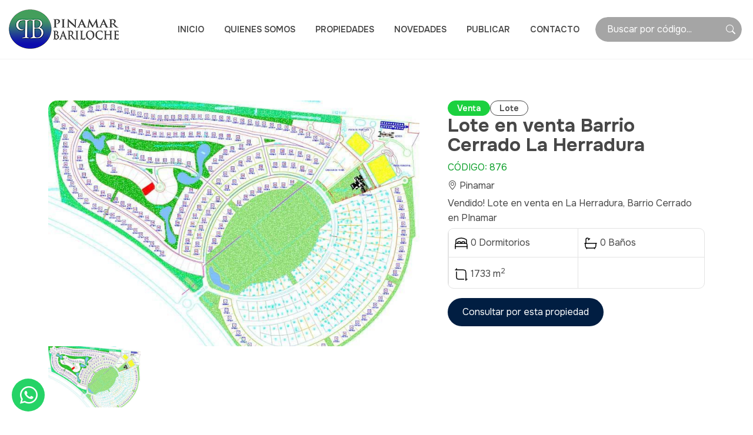

--- FILE ---
content_type: text/html; charset=UTF-8
request_url: https://www.pinamar-bariloche.com.ar/properties/dueno-directo-lote-en-venta-en-la-herradura-pinamar-876/
body_size: 6359
content:
<!DOCTYPE html>
<html lang="es">

<head>
	<meta charset="UTF-8">
	<meta name="viewport" content="width=device-width, initial-scale=1.0">
	<meta http-equiv="x-ua-compatible" content="ie=edge">

	<title>Lote en venta Barrio Cerrado La Herradura</title>
	<meta name="description" content="">

	<meta property="og:title" content="Lote en venta Barrio Cerrado La Herradura" />
<meta property="og:type" content="website" />
<meta property="og:url" content="https://www.pinamar-bariloche.com.ar/properties/dueno-directo-lote-en-venta-en-la-herradura-pinamar-876" />
    <meta property="og:image" content="https://www.pinamar-bariloche.com.ar/storage/app/uploads/public/66d/c75/3aa/66dc753aa015e033284556.jpg" />

	<link rel="canonical" href="https://www.pinamar-bariloche.com.ar/properties/dueno-directo-lote-en-venta-en-la-herradura-pinamar-876" />

	<!-- Icons & Fonts -->
	<link rel="preconnect" href="https://fonts.googleapis.com">
	<link rel="preconnect" href="https://fonts.gstatic.com" crossorigin>
	<link href="https://fonts.googleapis.com/css2?family=Onest:wght@100..900&display=swap" rel="stylesheet">




	<link rel="stylesheet" href="https://cdn.jsdelivr.net/npm/bootstrap-icons@1.11.0/font/bootstrap-icons.css">
	<!-- css -->
	<link href="https://www.pinamar-bariloche.com.ar/themes/vox/assets/css/b5/bootstrap.min.css" rel="stylesheet">

	<link rel="stylesheet" href="https://www.pinamar-bariloche.com.ar/themes/vox/assets/css/swiper-bundle.min.css">	<link href="https://www.pinamar-bariloche.com.ar/themes/vox/assets/base.css" rel="stylesheet">
	<link href="https://www.pinamar-bariloche.com.ar/themes/vox/assets/less.css" rel="stylesheet">

	<link rel="icon" type="image/png" href="https://www.pinamar-bariloche.com.ar/themes/vox/assets/images/favicon.png" />
	<script defer src="https://unpkg.com/alpinejs@3.10.3/dist/cdn.min.js"></script>

	<!-- Google tag (gtag.js) -->
    <script async src="https://www.googletagmanager.com/gtag/js?id=AW-934491273"></script>
    <script>
    window.dataLayer = window.dataLayer || [];
    function gtag(){dataLayer.push(arguments);}
    gtag('js', new Date());

    gtag('config', 'AW-934491273');
    gtag('config', 'G-T9XSFQ36C3');
    </script>

	 
</head><body class="page-single-propiedad">
	
<header id="site-header" x-data="{open: false}" @keydown.escape="open=false" class="">
   <div class="wrap">
      <div class="logo">
         <a href="https://www.pinamar-bariloche.com.ar"><img src="https://www.pinamar-bariloche.com.ar/themes/vox/assets/images/logo.png" alt="" class="img-fluid" /></a>
      </div>
      <div class="header-contents d-none d-xl-flex align-items-center">

         <ul class="main-menu not-responsive me-2 me-xxl-4">
            <li class="">
      <a href="https://www.pinamar-bariloche.com.ar">Inicio</a>
   </li>
   <li class="">
      <a href="https://www.pinamar-bariloche.com.ar/quienes-somos">Quienes Somos</a>
   </li>
   <li class="">
      <a href="https://www.pinamar-bariloche.com.ar/properties">Propiedades</a>
   </li>
   <li class="">
      <a href="https://www.pinamar-bariloche.com.ar/blog">Novedades</a>
   </li>
   <li class="">
      <a href="https://www.pinamar-bariloche.com.ar/publicar-propiedad">Publicar</a>
   </li>
   <li class="">
      <a href="https://www.pinamar-bariloche.com.ar/contacto">Contacto</a>
   </li>         </ul>
         <div data-ajax-partial="search/search-by-code"><form class="search-code-form" data-control="search-code" data-request-flash>
   <input type="text" name="code" class="form-control" placeholder="Buscar por código..." onfocus="this.placeholder = ''" onblur="this.placeholder = 'Buscar por código...'">
   <svg class="icon-search" xmlns="http://www.w3.org/2000/svg" width="16" height="16" fill="currentColor" class="bi bi-search" viewBox="0 0 16 16">
      <path d="M11.742 10.344a6.5 6.5 0 1 0-1.397 1.398h-.001q.044.06.098.115l3.85 3.85a1 1 0 0 0 1.415-1.414l-3.85-3.85a1 1 0 0 0-.115-.1zM12 6.5a5.5 5.5 0 1 1-11 0 5.5 5.5 0 0 1 11 0" />
   </svg>
</form>
</div>

      </div>
      <div class="header-responsive-contents d-flex d-xl-none">
         <div class="d-none d-sm-inline-block">
            <div data-ajax-partial="search/search-by-code"><form class="search-code-form" data-control="search-code" data-request-flash>
   <input type="text" name="code" class="form-control" placeholder="Buscar por código..." onfocus="this.placeholder = ''" onblur="this.placeholder = 'Buscar por código...'">
   <svg class="icon-search" xmlns="http://www.w3.org/2000/svg" width="16" height="16" fill="currentColor" class="bi bi-search" viewBox="0 0 16 16">
      <path d="M11.742 10.344a6.5 6.5 0 1 0-1.397 1.398h-.001q.044.06.098.115l3.85 3.85a1 1 0 0 0 1.415-1.414l-3.85-3.85a1 1 0 0 0-.115-.1zM12 6.5a5.5 5.5 0 1 1-11 0 5.5 5.5 0 0 1 11 0" />
   </svg>
</form>
</div>         </div>
         <button id="menu-open" class="menu-command" @click="open=true">
            <i class="bi bi-list"></i>
         </button>
      </div>
   </div>
   <div class="d-sm-none d-block">
      <div data-ajax-partial="search/search-by-code"><form class="search-code-form" data-control="search-code" data-request-flash>
   <input type="text" name="code" class="form-control" placeholder="Buscar por código..." onfocus="this.placeholder = ''" onblur="this.placeholder = 'Buscar por código...'">
   <svg class="icon-search" xmlns="http://www.w3.org/2000/svg" width="16" height="16" fill="currentColor" class="bi bi-search" viewBox="0 0 16 16">
      <path d="M11.742 10.344a6.5 6.5 0 1 0-1.397 1.398h-.001q.044.06.098.115l3.85 3.85a1 1 0 0 0 1.415-1.414l-3.85-3.85a1 1 0 0 0-.115-.1zM12 6.5a5.5 5.5 0 1 1-11 0 5.5 5.5 0 0 1 11 0" />
   </svg>
</form>
</div>   </div>
   <div class="menu-responsive" x-cloak x-show="open" x-transition.duration.400ms @mousewheel.prevent>
      <button id="menu-close" class="menu-command" @click="open=false"><i class="bi bi-x-circle"></i></button>
      <a href="https://www.pinamar-bariloche.com.ar" class="logo-responsive">
         <img src="https://www.pinamar-bariloche.com.ar/themes/vox/assets/images/logo-light.png" class="img-fluid" alt="Pinamar Bariloche">
      </a>
      <ul class="main-menu responsive">
         <li class="">
      <a href="https://www.pinamar-bariloche.com.ar">Inicio</a>
   </li>
   <li class="">
      <a href="https://www.pinamar-bariloche.com.ar/quienes-somos">Quienes Somos</a>
   </li>
   <li class="">
      <a href="https://www.pinamar-bariloche.com.ar/properties">Propiedades</a>
   </li>
   <li class="">
      <a href="https://www.pinamar-bariloche.com.ar/blog">Novedades</a>
   </li>
   <li class="">
      <a href="https://www.pinamar-bariloche.com.ar/publicar-propiedad">Publicar</a>
   </li>
   <li class="">
      <a href="https://www.pinamar-bariloche.com.ar/contacto">Contacto</a>
   </li>      </ul>
      <div class="menu-responsive-footer">
         <div data-ajax-partial="search/search-by-code"><form class="search-code-form" data-control="search-code" data-request-flash>
   <input type="text" name="code" class="form-control" placeholder="Buscar por código..." onfocus="this.placeholder = ''" onblur="this.placeholder = 'Buscar por código...'">
   <svg class="icon-search" xmlns="http://www.w3.org/2000/svg" width="16" height="16" fill="currentColor" class="bi bi-search" viewBox="0 0 16 16">
      <path d="M11.742 10.344a6.5 6.5 0 1 0-1.397 1.398h-.001q.044.06.098.115l3.85 3.85a1 1 0 0 0 1.415-1.414l-3.85-3.85a1 1 0 0 0-.115-.1zM12 6.5a5.5 5.5 0 1 1-11 0 5.5 5.5 0 0 1 11 0" />
   </svg>
</form>
</div>      </div>

   </div>

</header>		<div class="main-content">
		<section class="single-property ptb">
   <div class="container">
      <div class="row more-gutter">
         <div class="col-12 col-12 col-lg-7">
            <div class="full-single-slider mbm">
               <div class="swiper single-swiper">
                  <div class="swiper-wrapper">
                     <div class="swiper-slide">
                        <img src="https://www.pinamar-bariloche.com.ar/storage/app/resources/resize/800_530_0_0_crop/img_f76f77929292fda2f34ca460b7d13630.jpg" loading="lazy" class="img-fluid" />
                        <div class="swiper-lazy-preloader"></div>
                     </div>
                                       </div>

                  <div class="swiper-pagination"></div>
                  <div class="swiper-button-prev"></div>
                  <div class="swiper-button-next"></div>
               </div>
               <div class="swiper single-thumbs-swiper">
                  <div class="swiper-wrapper">
                     <div class="swiper-slide">
                        <img src="https://www.pinamar-bariloche.com.ar/storage/app/resources/resize/800_530_0_0_crop/img_f76f77929292fda2f34ca460b7d13630.jpg" loading="lazy" class="img-fluid" />
                        <div class="swiper-lazy-preloader"></div>
                     </div>
                                       </div>
               </div>
            </div>




         </div>
         <div class="col-12 col-md-12 col-lg-5 mbm">
            <div class="flex">

               <div class="tags">
                                    <span class="tipo-operacion tag">Venta</span>
                                                      <span class="tipo-propiedad tag outline">Lote</span>
                                 </div>
               <div class="section-title">
                  <h1 class="single-h1">Lote en venta Barrio Cerrado La Herradura</h1>
                  <span class="subtitle ttu">Código: 876</span>

               </div>

               <div><a href="https://www.pinamar-bariloche.com.ar/ciudad/pinamar" class="subtle-link"><i class="bi bi-geo-alt"></i> Pinamar</a></div>

               <p class="excerpt">Vendido! Lote en venta en La Herradura, Barrio Cerrado en PInamar</p>
               

               <div class="single-meta-data">

                                                      <div class=" item-dato baths">
                     <div class="wrap">
                        <img src="https://www.pinamar-bariloche.com.ar/themes/vox/assets/images/icons/icon-dorms.svg" class="img-fluid" alt="">
                        0 Dormitorios
                     </div>
                  </div>
                                                      <div class=" item-dato baths">
                     <div class="wrap">
                        <img src="https://www.pinamar-bariloche.com.ar/themes/vox/assets/images/icons/icon-baths.svg" class="img-fluid" alt="">
                        0 Baños
                     </div>
                  </div>
                                                                        <div class=" item-dato baths">
                     <div class="wrap">
                        <img src="https://www.pinamar-bariloche.com.ar/themes/vox/assets/images/icons/icon-surface.svg" class="img-fluid" alt="">
                        1733 m<sup>2</sup>
                     </div>
                  </div>
                  
               </div>
               <a href="#form-consulta-propiedad" class="boton mt-3">Consultar<span class="d-none d-lg-inline-block">&nbsp;por esta propiedad</span></a>
            </div>

         </div>
      </div>
   </div>
</section>
<section>
   <div class="container">
      <div class="row more-gutter">
         <div class="col-12 col-md-6 col-lg-7">
                        <div class="entry widget">
               <span class="area-title">Descripción</span>
               <h2>VENDIDO</h2><h2>Dueño vende Lote de en venta en La Herradura<br>1733,75 metros cuadrados – frente a aprox 1.500 m de espacio verde</h2><p><strong><br></strong>Barrio de Categoría que ofrece los siguientes servicios:</p><p>Control en calle perimetral con cuatriciclos y control interno con autos las 24hs</p><p>Dentro del barrio la velocidad máxima es de 20 Km</p><p>Club House con: Pileta con solárium – Restaurant con delibery – Sala de Reuniones</p><p>Cancha de polo – Tenis – Fútbol</p><p>Centro hípico y caballerizas</p><p>Pista de salto y vareo</p><p>Jaula de golf</p><p>Juegos infantiles</p><p>Propietarios e inquilinos no pagan el uso de estas instalaciones</p><p>(Centro Hípico , caballerizas y Canchas de polo con arancel)</p><p>Seguridad las 24 hs con garita y barrera en las dos entradas con guardiasEl barrio cuenta con dos únicos accesos:</p><p>1) Desde Pinamar sobre el Camino Parque y Av. De los Álamos</p><p>2) Desde ruta 11</p>
            </div>

            


            <div class="box">
               <h4>Características Adicionales</h4>
               <ul class="lista-iconos">
                                                                                       </ul>
            </div>

            
         </div>
         <div class="col-12 col-md-6 col-lg-5">
            
            <!-- <span>formulario de contacto</span> -->
            <div class="box-light item-agente">
    <!-- <h4>Contactate con un agente</h4> -->
    
                <div class="item-logo">
            <img src="https://www.pinamar-bariloche.com.ar/storage/app/uploads/public/66c/3c4/ef1/66c3c4ef1af2c947140899.png" alt="Costa Atlántica" class="img-fluid">
        </div>
                <div class="item-info">
            <h4>Agente: Costa Atlántica</h4>
            <span><i class="bi bi-telephone"></i> +549116054-8943</span>
        
            <a href="mailto: playa@pinamar-bariloche.com.ar"><i class="bi bi-envelope"></i> Enviar un mail</a>
        </div>
  
</div>
            <div class="consulta-propiedad widget-dark mtm mt-lg-5" id="form-consulta-propiedad">
    <h3 class="mb-3">Consultá por esta propiedad</h3>
<form data-request="formularios::onSendConsultaPropiedadForm" data-request-validate>
   <input name="_token" type="hidden" value="3kfNIYfc8N0GJT9QHkEQOQxrLW0wcSySRe7W9SjD">
   <div class="row">
      <div class="form-group col-12">
         <label for="nombre"><i class="bi bi-person"></i>Nombre<span class="requerido">*</span></label>
         <input type="text" name="nombre" value="" class="form-control" id="nombre" />
         <span data-validate-for="nombre" class="validate-error"></span>
      </div>
      <div class="form-group col-12">
         <label for="email"><i class="bi bi-envelope"></i>Email<span class="requerido">*</span></label>
         <input type="text" name="email" value="" class="form-control" id="email" />
         <span data-validate-for="email" class="validate-error"></span>
      </div>
      <div class="form-group col-12">
         <label for="telefono"><i class="bi bi-telephone"></i>Teléfono<span class="requerido">*</span></label>
         <input type="text" name="telefono" value="" class="form-control" id="telefono" />
         <span data-validate-for="telefono" class="validate-error"></span>
      </div>

        <input type="hidden" name="propiedad" value="Lote en venta Barrio Cerrado La Herradura" />
        <input type="hidden" name="link" value="https://www.pinamar-bariloche.com.ar/properties/dueno-directo-lote-en-venta-en-la-herradura-pinamar-876" />
        <input type="hidden" name="code" value="876" />

        

                <input type="hidden" name="emaildestino" value="playa@pinamar-bariloche.com.ar" >

        <input type="text" name="apellido" value="" id="campo-hp"/>

      <div class="form-group col-12">
         <label for="mensaje"><i class="bi bi-pencil-square"></i>Mensaje</label>
         <textarea name="mensaje" rows="5" class="form-control" id="mensaje" aria-invalid="false"></textarea>
      </div>
   </div>
  
      
         <button type="submit" class="boton boton-form boton-form-contacto"><i class="bi bi-send"></i> Consultar ahora</button>

</form>
</div>
            
<div class="widget mt-lg-5 mtm">
   <h3>Los visitantes se interesaron en estas propiedades</h3>
   <div class="relacionados">
                  <div class="item-relacionado">
            <div class="wrap">
               <div class="item-img">
                  <img src="https://www.pinamar-bariloche.com.ar/storage/app/resources/resize/100_100_0_0_crop/img_727bf3e03a9c11b89035451cd9a8c574.jpg" class="img-fluid" alt="Casa en Venta Zona Frontera de Pinamar, Cochera cerrada" >
               </div>
               <div class="item-title">
                  <h6 class="m-0"><a href="https://www.pinamar-bariloche.com.ar/properties/casas-en-venta-zona-frontra-de-pinamar-a-2-cuadras-del-mar-1114" class="stretched-link">Casa en Venta Zona Frontera de Pinamar, Cochera cerrada</a></h6>
                        <div class="price small">
         <span class="currency">USD</span>
         <span class="ammount">320000</span>
               </div>
            
                     </div>
            </div>
         </div>
               <div class="item-relacionado">
            <div class="wrap">
               <div class="item-img">
                  <img src="https://www.pinamar-bariloche.com.ar/storage/app/resources/resize/100_100_0_0_crop/img_c2d89422e62082821587913501f823b6.jpg" class="img-fluid" alt="Departamento en Venta en Pinamar Moderno piso con Pileta y Quincho propio-1017" >
               </div>
               <div class="item-title">
                  <h6 class="m-0"><a href="https://www.pinamar-bariloche.com.ar/properties/departamento-en-venta-en-pinamar-moderno-piso-con-pileta-y-quincho-propio-1017" class="stretched-link">Departamento en Venta en Pinamar Moderno piso con Pileta y Quincho propio-1017</a></h6>
                        <div class="price small">
         <span class="currency">USD</span>
         <span class="ammount">485000</span>
               </div>
            
                     </div>
            </div>
         </div>
               <div class="item-relacionado">
            <div class="wrap">
               <div class="item-img">
                  <img src="https://www.pinamar-bariloche.com.ar/storage/app/resources/resize/100_100_0_0_crop/img_9460df149ce05a17218a2b7eae68e8b1.jpg" class="img-fluid" alt="Casa en venta en Pinamar Zona Álamos, una sola planta, 3 Dorm y Dep" >
               </div>
               <div class="item-title">
                  <h6 class="m-0"><a href="https://www.pinamar-bariloche.com.ar/properties/casa-en-venta-en-pinamar-zona-alamos-una-sola-planta-3-dorm-y-dep-1011" class="stretched-link">Casa en venta en Pinamar Zona Álamos, una sola planta, 3 Dorm y Dep</a></h6>
                        <div class="price small">
         <span class="currency">USD</span>
         <span class="ammount">330000</span>
               </div>
            
                     </div>
            </div>
         </div>
               <div class="item-relacionado">
            <div class="wrap">
               <div class="item-img">
                  <img src="https://www.pinamar-bariloche.com.ar/storage/app/resources/resize/100_100_0_0_crop/img_67f84c37b0fa96afa7d3892e23cf38a7.jpg" class="img-fluid" alt="Propiedad en venta cercana al mar, Zona Norte de Pinamar" >
               </div>
               <div class="item-title">
                  <h6 class="m-0"><a href="https://www.pinamar-bariloche.com.ar/properties/propiedad-en-una-planta-en-venta-a-metros-del-mar-zona-norte-de-pinamar-402" class="stretched-link">Propiedad en venta cercana al mar, Zona Norte de Pinamar</a></h6>
                        <div class="price small">
         <span class="currency">USD</span>
         <span class="ammount">340000</span>
               </div>
            
                     </div>
            </div>
         </div>
         </div>
</div>
         </div>
      </div>

   </div>

</section>



	</div>
	<section class="links-rapidos ptb border-top">
    <div class="container iom">
        <div class="row">
            <div class="col-12 section-title">
                <h2>Te puede interesar...</h2>
            </div>
        </div>
        <div class="row">
            <div class="col-12">
                <ul class="lista-iconos lista-landings">
                                    <li><a href="https://www.pinamar-bariloche.com.ar/propiedades/alquiler-de-casas-en-pinamar-temporada">Alquiler de Casas en Pinamar Temporada</a></li>
                                    <li><a href="https://www.pinamar-bariloche.com.ar/propiedades/casas-con-piscina">Casas con piscina en Pinamar</a></li>
                                    <li><a href="https://www.pinamar-bariloche.com.ar/propiedades/alquiler-de-casas-en-pinamar-cerca-del-mar">Alquiler de Casas en Pinamar Cerca del Mar</a></li>
                                    <li><a href="https://www.pinamar-bariloche.com.ar/propiedades/departamentos-en-alquiler-en-pinamar">Departamentos en Alquiler en Pinamar</a></li>
                                    <li><a href="https://www.pinamar-bariloche.com.ar/propiedades/casas-en-venta-en-pinamar">Casas en Venta en Pinamar</a></li>
                                    <li><a href="https://www.pinamar-bariloche.com.ar/propiedades/alquiler-de-casas-en-carilo-temporada">Alquiler de Casas en Carilo Temporada</a></li>
                                    <li><a href="https://www.pinamar-bariloche.com.ar/propiedades/alquiler-de-casas-con-pileta-en-carilo">Alquiler de Casas con Pileta en Cariló</a></li>
                                    <li><a href="https://www.pinamar-bariloche.com.ar/propiedades/temporada-baja-en-pinamar-y-carilo-casas-en-alquiler-por-2-o-mas-noches">Temporada Baja Pinamar y Cariló - Casas en alquiler fines de semana 2 o más noches</a></li>
                                    <li><a href="https://www.pinamar-bariloche.com.ar/propiedades/casas-en-venta-en-carilo">Casas en Venta en Carilo</a></li>
                                    <li><a href="https://www.pinamar-bariloche.com.ar/propiedades/alquiler-de-casas-en-bariloche-temporada">Alquiler de Casas en Bariloche Temporada</a></li>
                                    <li><a href="https://www.pinamar-bariloche.com.ar/propiedades/casas-frente-al-lago-en-bariloche">Casas Frente al Lago en Bariloche</a></li>
                                    <li><a href="https://www.pinamar-bariloche.com.ar/propiedades/alquiler-de-cabanas-bariloche">Alquiler de Cabañas en Bariloche</a></li>
                                    <li><a href="https://www.pinamar-bariloche.com.ar/propiedades/alquiler-con-piscina-bariloche">Alquiler con Piscina en Bariloche</a></li>
                                    <li><a href="https://www.pinamar-bariloche.com.ar/propiedades/casas-en-venta-en-bariloche">Casas en Venta en Bariloche</a></li>
                                    <li><a href="https://www.pinamar-bariloche.com.ar/propiedades/aquiler-de-casas-en-villa-la-angostura">Aquiler de Casas en Villa La Angostura</a></li>
                                </ul>
            </div>
        </div>
    </div>
</section><footer id="site-footer" class="pt bg-gray">
   <div class="container container-expanded">
      <div class="row row-footer pb iom">
         
         <div class="col-12 col-md-6 col-lg-4 footer-col">
            <div class="wrap">
               <h4>Mapa del Sitio</h4>
               <ul class="footer-menu sitemap">
                  <li class="">
      <a href="https://www.pinamar-bariloche.com.ar">Inicio</a>
   </li>
   <li class="">
      <a href="https://www.pinamar-bariloche.com.ar/quienes-somos">Quienes Somos</a>
   </li>
   <li class="">
      <a href="https://www.pinamar-bariloche.com.ar/properties">Propiedades</a>
   </li>
   <li class="">
      <a href="https://www.pinamar-bariloche.com.ar/blog">Novedades</a>
   </li>
   <li class="">
      <a href="https://www.pinamar-bariloche.com.ar/publicar-propiedad">Publicar</a>
   </li>
   <li class="">
      <a href="https://www.pinamar-bariloche.com.ar/contacto">Contacto</a>
   </li>               </ul>
            </div>
         </div>
         <div class="col-12 col-md-6 col-lg-4 footer-col">
            <div class="wrap">
               <h4>Destinos</h4>
               <ul class="footer-menu">
                                 <li><a href="https://www.pinamar-bariloche.com.ar/ciudad/pinamar">Pinamar</a></li>
                                 <li><a href="https://www.pinamar-bariloche.com.ar/ciudad/carilo">Cariló</a></li>
                                 <li><a href="https://www.pinamar-bariloche.com.ar/ciudad/bariloche">Bariloche</a></li>
                                 <li><a href="https://www.pinamar-bariloche.com.ar/ciudad/villa-la-angostura">Villa La Angostura</a></li>
                                 <li><a href="https://www.pinamar-bariloche.com.ar/ciudad/buenos-aires">Buenos Aires</a></li>
                                 <li><a href="https://www.pinamar-bariloche.com.ar/ciudad/punta-del-este">Punta del Este</a></li>
                                 <li><a href="https://www.pinamar-bariloche.com.ar/ciudad/miami">Miami</a></li>
                              </ul>
            </div>
         </div>
         <div class="col-12 col-md-6 col-lg-4 footer-col">
            <div class="wrap">
               <h4>Datos de contacto</h4>
               <ul class="footer-menu">
                  <li><a href="//wa.me/+5491160548943" target="_blank"><i class="bi bi-whatsapp"></i><span> (+549) 11-6054-8943</span>
</a></li>
<li><a href="mailto:i&#110;&#x66;&#111;&#64;p&#x69;n&#97;m&#97;r&#x2d;&#x62;&#97;&#x72;&#x69;l&#x6f;&#99;&#x68;&#101;.&#x63;&#x6f;m&#x2e;&#x61;&#114;"><i class="bi bi-envelope-check"></i> <span>&#105;&#110;&#102;&#111;&#64;p&#x69;&#x6e;a&#x6d;&#x61;&#114;-b&#x61;&#114;il&#x6f;&#x63;&#x68;&#x65;&#46;c&#111;&#x6d;.a&#x72;</span></a></li>
<li><a href="https://telegram.me/pinamarbariloche" target="_blank"><i class="bi bi-telegram"></i> <span>@PinamarBariloche</span></a></li>

<!-- <li><a href="https://www.facebook.com/pinamarbariloche" target="_blank"><i class="bi bi-facebook"></i> <span>pinamarbariloche</span></a></li>

<li><a href="https://www.instagram.com/pinamarbariloche/" target="_blank"><i class="bi bi-instagram"></i> <span>pinamarbariloche</span></a></li> -->

<div class="d-flex gap-3 my-4" style="font-size: 25px;">
   <a href="https://www.instagram.com/pinamarbariloche/" target="_blank"><i class="bi bi-instagram"></i></a>
   <a href="https://www.facebook.com/pinamarbariloche" target="_blank"><i class="bi bi-facebook"></i></a>
</div>               </ul>
               <a href="https://servicioscf.afip.gob.ar/publico/denuncias/denunciaCD.aspx" target="_blank"><img src="https://www.pinamar-bariloche.com.ar/themes/vox/assets/images/datafiscal.jpg" alt="Data Fiscal" class="img-data-fiscal img-fluid"></a>
            </div>
         </div>
      </div>      
      <div class="row copyright text-center">
         <p class="mb-0"><small>&copy;2025 &bull; Pinamar Bariloche &bull; Todos los Derechos Reservados</small></p>
      </div>
   </div>
   


</footer>
<div class="back-to-top" x-data="{atTop:true}" @scroll.window="atTop = (window.pageYOffset > 500) ? false : true" x-show="!atTop" x-transition.duration.500ms @click="window.scrollTo(0, 0)">
   <button>
      <i class="bi bi-arrow-up-short"></i>
   </button>
</div>
<div class="boton-whatsapp">
   <a
      href="https://api.whatsapp.com/send/?phone=5491160548943"
      target="_blank"
      rel="noopener noreferrer"
   >
      <i class="bi bi-whatsapp"></i>
   </a>
</div>	<script src="https://www.pinamar-bariloche.com.ar/themes/vox/assets/js/b5/bootstrap.bundle.min.js"></script>
<script src="https://www.pinamar-bariloche.com.ar/themes/vox/assets/js/vox-tools.js"></script>
<script src="/modules/system/assets/js/framework-extras.js"></script>
<link rel="stylesheet" property="stylesheet" href="/modules/system/assets/css/framework-extras.css">
<script src="https://www.pinamar-bariloche.com.ar/themes/vox/assets/js/swiper-bundle.min.js"></script>
<script>
   ;
   (function() {
      oc.registerControl('search-code', class extends oc.ControlBase {
         init() {
            this.$name = this.element.querySelector('input');
         }
         connect() {
            // this.listen('change', 'select', this.onCallSearch);
            // this.listen('blur', this.$name, this.onInputBlur);
            this.listen('submit', this.onRegularSubmit)
         }

         onCallSearch() {
           
           oc.request(this.element, 'onSearchCode', {

           });
         }
         onRegularSubmit(e) {
            e.preventDefault()
            console.log(this.$name.value)
            this.onCallSearch();
         }
      });
   })();
</script>
<script>
   ;
   (function() {
      oc.registerControl('search-code', class extends oc.ControlBase {
         init() {
            this.$name = this.element.querySelector('input');
         }
         connect() {
            // this.listen('change', 'select', this.onCallSearch);
            // this.listen('blur', this.$name, this.onInputBlur);
            this.listen('submit', this.onRegularSubmit)
         }

         onCallSearch() {
           
           oc.request(this.element, 'onSearchCode', {

           });
         }
         onRegularSubmit(e) {
            e.preventDefault()
            console.log(this.$name.value)
            this.onCallSearch();
         }
      });
   })();
</script>
<script>
   ;
   (function() {
      oc.registerControl('search-code', class extends oc.ControlBase {
         init() {
            this.$name = this.element.querySelector('input');
         }
         connect() {
            // this.listen('change', 'select', this.onCallSearch);
            // this.listen('blur', this.$name, this.onInputBlur);
            this.listen('submit', this.onRegularSubmit)
         }

         onCallSearch() {
           
           oc.request(this.element, 'onSearchCode', {

           });
         }
         onRegularSubmit(e) {
            e.preventDefault()
            console.log(this.$name.value)
            this.onCallSearch();
         }
      });
   })();
</script>
<script>
   ;
   (function() {
      oc.registerControl('search-code', class extends oc.ControlBase {
         init() {
            this.$name = this.element.querySelector('input');
         }
         connect() {
            // this.listen('change', 'select', this.onCallSearch);
            // this.listen('blur', this.$name, this.onInputBlur);
            this.listen('submit', this.onRegularSubmit)
         }

         onCallSearch() {
           
           oc.request(this.element, 'onSearchCode', {

           });
         }
         onRegularSubmit(e) {
            e.preventDefault()
            console.log(this.$name.value)
            this.onCallSearch();
         }
      });
   })();
</script><script>
   const swiperthumbs = new Swiper(".single-thumbs-swiper", {
      loop: true,
      spaceBetween: 1,
      slidesPerView: 4,
      speed: 800,
      freeMode: true,
      watchSlidesProgress: true,

   });
   const swiper = new Swiper('.single-swiper', {
      loop: true,
      speed: 800,
      autoplay: {
         delay: 3000,
         disableOnInteraction: true,
         pauseOnMouseEnter: true
      },
      pagination: {
         el: '.swiper-pagination',
         type: "fraction",
      },
      // autoScrollOffset: 1,
      navigation: {
         nextEl: '.swiper-button-next',
         prevEl: '.swiper-button-prev',
      },
      thumbs: {
         autoScrollOffset: 3,
         swiper: swiperthumbs,
      },
   });
</script></body>
</html>

--- FILE ---
content_type: text/css
request_url: https://www.pinamar-bariloche.com.ar/themes/vox/assets/base.css
body_size: 696
content:
/**** Variables ****/
.more-gutter {
  --bs-gutter-x: 4rem;
}
.shadow {
  box-shadow: 0 12px 25px -8px rgba(0, 0, 0, 0.3);
}
.ttu {
  text-transform: uppercase;
}
.tac {
  text-align: center;
}
.bg-light {
  background-color: #f2f2f2;
}
.bg-dark {
  background-color: #171151;
  color: #FFF;
}
.ptb {
  padding-top: 42px;
  padding-bottom: 42px;
}
.pt {
  padding-top: 42px;
}
.pb {
  padding-bottom: 42px;
}
.mtb {
  margin-top: 42px;
  margin-bottom: 42px;
}
.mt {
  margin-top: 42px;
}
.mb {
  margin-bottom: 42px;
}
.flex-col {
  display: flex;
  flex-direction: column;
}
.flex-col-3 {
  display: flex;
  flex-direction: column;
  gap: 30px;
}
.flex-col-4 {
  display: flex;
  flex-direction: column;
  gap: 40px;
}
.flex-col-5 {
  display: flex;
  flex-direction: column;
  gap: 50px;
}
a {
  color: inherit;
  text-decoration: none;
}
.flex {
  display: flex;
  flex-direction: column;
  gap: 1rem;
}
.flex .boton {
  display: inline-block;
  align-self: flex-start;
}
/************************* BLOCKS: CONTENT ****************************/
.block-image-text .row {
  align-items: center;
  justify-content: center;
  --bs-gutter-x: 4rem;
}
.block-full-image-text .wrap {
  margin: 100px;
  max-width: 60%;
}
.block-full-image-text .col-text {
  display: flex;
  align-items: center;
  justify-content: center;
}
.block-full-image-text .col-image {
  min-height: 450px;
}
.block-1-col {
  text-align: center;
}
.block-1-col .row {
  justify-content: center;
}
.block-1-col .col-text {
  align-items: center;
}
.block-2-cols .row {
  align-items: center;
  justify-content: center;
  --bs-gutter-x: 4rem;
}
.col-text {
  display: flex;
  flex-direction: column;
  gap: 10px;
  align-items: flex-start;
}
.col-image img {
  border-radius: 1rem;
  box-shadow: 0 12px 25px -8px rgba(0, 0, 0, 0.3);
}
@media (min-width: 1200px) {
  .ptb {
    padding-top: 70px;
    padding-bottom: 70px;
  }
  .pt {
    padding-top: 70px;
  }
  .pb {
    padding-bottom: 70px;
  }
  .mtb {
    margin-top: 70px;
    margin-bottom: 70px;
  }
  .mt {
    margin-top: 70px;
  }
  .mb {
    margin-bottom: 70px;
  }
}
@media (max-width: 991.98px) {
  .block-image-text .row,
  .block-2-cols .row {
    flex-direction: column;
    gap: 2rem;
  }
}
@media (min-width: 992px) {
  .block-image-text.inverted .col-text,
  .block-full-image-text.inverted .col-text {
    order: 1;
  }
  .block-image-text.inverted .col-image,
  .block-full-image-text.inverted .col-image {
    order: 2;
  }
}


--- FILE ---
content_type: text/css
request_url: https://www.pinamar-bariloche.com.ar/themes/vox/assets/less.css
body_size: 5076
content:
/* Typography */
/* Paleta y mas */
/* Generales */
.c1 {
  color: #011e42;
}
.c2 {
  color: #0dc9ff;
}
.c3 {
  color: #1bd13f;
}
.c4 {
  color: #0c9f2a;
}
.c5 {
  color: #171151;
}
.bg-c1 {
  background-color: #011e42;
  color: #FFF;
}
.bg-c2 {
  background-color: #0dc9ff;
  color: #FFF;
}
.bg-c3 {
  background-color: #1bd13f;
  color: #FFF;
}
.bg-c4 {
  background-color: #0c9f2a;
  color: #FFF;
}
.bg-c5 {
  background-color: #171151;
  color: #FFF;
}
html {
  font-size: 100%;
}
html.lenis {
  height: auto;
}
.lenis.lenis-smooth {
  scroll-behavior: auto;
}
.lenis.lenis-smooth [data-lenis-prevent] {
  overscroll-behavior: contain;
}
.lenis.lenis-stopped {
  overflow: hidden;
}
.lenis.lenis-scrolling iframe {
  pointer-events: none;
}
body {
  font-family: "Onest", sans-serif;
  font-size: 1rem;
  line-height: 1.8rem;
  font-weight: 400;
  color: #474747;
}
.main-content {
  overflow-x: hidden;
}
/***** TYPOGRAPHY *****/
h1,
h2,
h3,
h4,
h5,
h6 {
  font-family: "Onest", sans-serif;
  font-weight: 600;
}
h1 a,
h2 a,
h3 a,
h4 a,
h5 a,
h6 a {
  color: inherit;
  font-weight: inherit;
}
h1 a:hover,
h2 a:hover,
h3 a:hover,
h4 a:hover,
h5 a:hover,
h6 a:hover {
  text-decoration: none;
}
h1 {
  font-weight: 700;
  font-size: 2.3rem;
  line-height: 2.3rem;
}
.single-h1 {
  font-weight: 700;
  font-size: 2rem;
  line-height: 2.1rem;
}
.section-title .subtitle {
  color: #0c9f2a;
}
.section-title h3,
h3.section-title {
  font-weight: 300;
}
.section-title h3 span,
h3.section-title span {
  font-weight: 700;
}
span.area-title,
h4.area-title {
  font-weight: 700;
  text-transform: uppercase;
  display: block;
  font-size: 20px;
  margin-bottom: 15px;
}
.tags {
  display: flex;
  gap: 5px;
  flex-wrap: wrap;
}
.tag {
  background-color: #1bd13f;
  padding: 5px 15px;
  color: #FFF;
  font-weight: 600;
  border-radius: 50px;
  font-size: 14px;
  line-height: 14px;
  display: inline-block;
  border: 1px solid #1bd13f;
}
.tag.light {
  background-color: #f2f2f2;
  color: #474747;
  border-color: #f2f2f2;
}
.tag.outline {
  background-color: transparent;
  color: #474747;
  border-color: #474747;
}
/* Generales */
[x-cloak] {
  display: none !important;
}
.faded {
  opacity: 0;
  transition: opacity 0.25s ease;
}
.faded.visible {
  opacity: 1;
}
.no-flicker {
  -webkit-transform: translateZ(0);
  transform: translateZ(0);
}
.specialfont {
  font-family: "Onest", sans-serif;
  font-weight: normal;
}
:root {
  --swiper-theme-color: #FFF;
  --swiper-navigation-size: 30px;
}
.full-single-slider {
  border-radius: 15px;
  overflow: hidden;
}
.swiper-button-next:after,
.swiper-button-prev:after {
  font-family: 'bootstrap-icons';
  font-size: var(--swiper-navigation-size);
  text-transform: none !important;
  letter-spacing: 0;
  font-variant: initial;
  line-height: 1;
  color: #000;
  border: 1px solid #FFF;
  background-color: #FFF;
  border-radius: 100px;
}
.swiper-button-next:after {
  content: "\F133";
}
.swiper-button-prev:after {
  content: "\F129";
}
.single-thumbs-swiper {
  cursor: pointer;
}
.breadcrumbs a {
  color: #1bd13f;
}
/***** FORMULARIOS *****/
button[type=submit] {
  display: block;
  width: 100%;
  border-radius: 4px;
  height: 38px;
  background-color: #0c9f2a;
  color: #FFF;
}
label:not(.form-check-label) {
  font-size: 0.8rem;
  font-weight: 300;
  text-transform: uppercase;
}
.form-check {
  line-height: normal;
}
.search-code-form {
  display: inline-block;
  color: #FFF;
  position: relative;
}
.search-code-form input[type=text] {
  border-radius: 50px;
  padding: 9px 20px;
  padding-right: 40px;
  background-color: #0000005a;
  background-blend-mode: multiply;
  backdrop-filter: blur(4px);
  color: #FFF;
  border: 4px solid #FFF;
}
.search-code-form input[type=text]::placeholder {
  color: #FFF;
}
.search-code-form input[type=text]::focus::placeholder {
  color: red;
}
.search-code-form svg {
  position: absolute;
  right: 15px;
  top: 50%;
  z-index: 2;
  transform: translateY(-50%);
}
label i {
  padding-right: 7px;
  font-size: 15px;
}
.boton-form-contacto {
  height: unset !important;
}
#campo-hp {
  display: none;
}
/***** UTILITIES *****/
.ttu {
  text-transform: uppercase;
}
.tac {
  text-align: center;
}
.bg-grey {
  background-color: #f6f6f6;
}
.plr {
  padding-right: 10%;
  padding-left: 10%;
}
/****** UI ******/
.boton {
  display: inline-block;
  padding: 10px 25px;
  text-decoration: none;
  border-radius: 50px;
  background-color: #011e42;
  color: #FFF;
  transition: all 0.3s ease;
  -moz-transition: all 0.3s ease;
  -webkit-transition: all 0.3s ease;
}
.boton:hover {
  color: #FFF;
}
.boton.c2 {
  background-color: #0dc9ff;
  color: #FFF;
}
.boton.c2:hover {
  color: #FFF;
}
.boton.c3 {
  background-color: #1bd13f;
  color: #FFF;
}
.boton.c3:hover {
  color: #FFF;
}
.boton.c4 {
  background-color: #0c9f2a;
  color: #FFF;
}
.boton.c4:hover {
  color: #FFF;
}
.boton.c5 {
  background-color: #171151;
  color: #FFF;
}
.boton.c5:hover {
  color: #FFF;
}
.boton.outline {
  background-color: transparent;
  color: #011e42;
  border: 1px solid #011e42;
}
.boton.outline:hover {
  color: #011e42;
}
.boton.outline.c2 {
  color: #0dc9ff;
  border: 2px solid #0dc9ff;
}
.boton.outline.c2:hover {
  color: #0dc9ff;
}
.boton.outline.c3 {
  color: #1bd13f;
  border: 2px solid #1bd13f;
}
.boton.outline.c3:hover {
  color: #1bd13f;
}
.boton.outline.c4 {
  color: #0c9f2a;
  border: 2px solid #0c9f2a;
}
.boton.outline.c4:hover {
  color: #0c9f2a;
}
.boton.outline.c5 {
  color: #171151;
  border: 2px solid #171151;
}
.boton.outline.c5:hover {
  color: #171151;
}
.boton:hover {
  text-decoration: none;
}
.boton:hover.grow {
  transform: scale(1.07);
}
.subtle-link {
  display: inline-block;
  transition: all 0.2s linear;
  padding: 3px 10px;
  margin-left: -10px;
}
.subtle-link:hover {
  background: #f3f3f3;
  border-radius: 50px;
  color: inherit;
}
ul.lista-iconos {
  list-style: none;
  margin-left: 0;
  margin-top: 15px;
  padding-left: 25px;
}
ul.lista-iconos li {
  padding: 0px 0;
  position: relative;
}
ul.lista-iconos li::before {
  content: "\F633";
  font-family: 'bootstrap-icons';
  color: #5bc558;
  font-size: 21px;
  display: inline-block;
  margin-left: -30px;
  width: 30px;
  position: absolute;
  top: 0px;
  left: 0;
}
/***** HEADER *****/
.light-header .main-menu.not-responsive li a {
  color: #fff;
}
.light-header #menu-open {
  color: #fff;
}
.page-inicio #site-header {
  position: absolute;
  width: 100%;
  z-index: 100;
}
#site-header {
  padding: 15px 40px 15px 40px;
  border-bottom: 1px solid #f2f2f2;
}
#site-header .wrap {
  display: flex;
  justify-content: space-between;
  align-items: center;
}
#site-header .logo img {
  height: auto;
}
#site-header .main-menu {
  padding-left: 0;
  margin-bottom: 0;
  list-style-type: none;
}
#site-header .main-menu li a {
  padding: 15px 25px;
  text-decoration: none;
  font-size: 0.9rem;
  text-transform: uppercase;
  font-weight: 600;
}
#site-header .main-menu.not-responsive li {
  display: inline;
}
#site-header .main-menu.responsive {
  text-align: center;
  align-self: center;
  display: flex;
  align-items: center;
  justify-content: center;
  flex-direction: column;
  gap: 15px;
}
#site-header .main-menu.responsive li a {
  font-size: 1.1rem;
  transition: all 0.2s ease;
}
#site-header .main-menu.responsive li a:hover {
  letter-spacing: 2px;
  color: #fff;
}
.page-inicio #site-header {
  border-bottom: none;
}
.header-responsive-contents {
  align-items: center;
  justify-content: end;
  gap: 30px;
}
.menu-responsive {
  z-index: 100;
  padding-top: 40px;
  padding-bottom: 40px;
  width: 100%;
  height: 100vh;
  position: fixed;
  top: 0;
  left: 0;
  display: flex;
  flex-direction: column;
  justify-content: center;
  align-items: center;
  background: #1bd13f;
  /* background: linear-gradient(353deg, rgba(27, 209, 63, 0.6334908963585435) 12%, rgba(1, 30, 66, 0.76234243697479) 47%); */
  background: linear-gradient(40deg, #222e3d 12%, rgba(6, 32, 65, 0.91) 47%);
  backdrop-filter: blur(18px);
  gap: 80px;
  color: #fff;
}
.menu-responsive .logo-responsive img {
  max-height: 90px;
}
.menu-responsive .menu-responsive-footer {
  display: flex;
  align-items: center;
  justify-content: center;
  flex-direction: column;
}
.menu-responsive .menu-responsive-footer .search-code-form input[type=text] {
  border-radius: 30px;
  border: 2px solid #FFF;
}
.heading {
  padding-bottom: 30px;
  padding-top: 30px;
  text-align: center;
}
button.menu-command {
  border: none;
  background: transparent;
  outline: none;
  font-size: 30px;
  color: #fff;
}
button.menu-command:focus,
button.menu-command:active {
  outline: none;
}
.glass {
  background-color: #0000005a;
  background-blend-mode: multiply;
  backdrop-filter: blur(4px);
  -webkit-backdrop-filter: blur(4px);
}
#menu-open {
  color: #474747;
}
#menu-close {
  position: absolute;
  top: 43px;
  right: 20px;
}
.item .wrap {
  position: relative;
}
/***** ITEM PROPERTY *****/
.item-property {
  position: relative;
}
.item-property .wrap {
  background-color: #FFF;
  position: relative;
  border-radius: 10px;
  box-shadow: 0 10px 60px -10px rgba(0, 0, 0, 0.1);
}
.item-property h3 {
  font-weight: 700;
  font-size: 1.3rem;
  line-height: 1.65rem;
  margin-bottom: 0;
}
.item-property .item-img {
  position: relative;
  z-index: 0;
}
.item-property .item-img img {
  border-radius: 10px 10px 0 0;
}
.item-property .tags {
  position: absolute;
  bottom: 10px;
  left: 10px;
}
.property-meta {
  padding-top: 10px;
  border-top: 1px solid #e3e3e3;
  margin-top: 12px;
}
.item-info {
  padding: 20px;
  display: flex;
  flex-direction: column;
  flex-grow: 1;
  justify-content: space-between;
}
.data-bar {
  display: flex;
  gap: 15px;
  align-items: center;
}
.data-bar span {
  display: flex;
  align-items: center;
  gap: 5px;
}
.data-bar img {
  width: 18px;
  height: auto;
}
.price {
  font-weight: 700;
  margin-top: 7px;
}
.price .ammount {
  font-size: 130%;
}
.custom-state {
  font-weight: bold;
  text-transform: uppercase;
  color: #05308e;
  font-size: 1.1rem;
}
.item-post .wrap {
  position: relative;
  border-radius: 10px;
  overflow: hidden;
  box-shadow: 0 20px 35px -20px rgba(0, 0, 0, 0.8);
}
.item-post .item-info {
  position: absolute;
  bottom: 0;
  left: 0;
  width: 100%;
  padding: 15px;
  color: #FFF;
}
.item-post .item-info h4 {
  font-size: 1.15rem;
  font-weight: 600;
  line-height: 1.45rem;
}
.item-post .item-img {
  position: relative;
  z-index: 0;
}
.item-post .item-img img {
  width: 100%;
}
.item-post .item-img::before {
  content: '';
  position: absolute;
  top: 0;
  left: 0;
  width: 100%;
  height: 100%;
  background: linear-gradient(to top, #000 0%, transparent 50%);
  mix-blend-mode: multiply;
}
.item-property .featured {
  background-color: #fae000;
  padding: 6px 11px;
  font-weight: 600;
  border-radius: 50px;
  font-size: 14px;
  line-height: 14px;
  display: inline-block;
  position: absolute;
  top: 0;
  left: 10px;
  transform: translateY(-50%);
}
.item-property .featured .bi {
  color: #ffffff;
}
.item-dato-home {
  margin-top: 30px;
}
.item-dato-home .wrap {
  position: relative;
  border: 1px solid #e3e3e3;
  padding: 20px;
  border-radius: 30px;
}
.item-dato-home .wrap i.bi {
  font-size: 2rem;
  margin-bottom: 10px;
  display: block;
}
.item-dato-home .wrap:hover {
  border: 1px solid #0dc9ff;
}
.page-contacto .info-contacto i.bi-whatsapp,
.item-dato-home i.bi-whatsapp {
  color: #25D366;
}
.page-contacto .info-contacto i.bi-envelope,
.item-dato-home i.bi-envelope {
  color: #0dc9ff;
}
.page-contacto .info-contacto i.bi-telegram,
.item-dato-home i.bi-telegram {
  color: #0088cc;
}
.entry,
.box {
  margin-bottom: 50px;
}
.entry ul.lista-iconos,
.box ul.lista-iconos {
  margin-bottom: 0;
  margin-top: 15px;
}
.entry p,
.box p {
  margin-bottom: 0;
  line-height: 1.65rem;
}
.entry h1,
.box h1 {
  margin-bottom: 30px;
}
.entry h2,
.box h2,
.entry h3,
.box h3,
.entry h4,
.box h4,
.entry h5,
.box h5 {
  margin-bottom: 20px;
  margin-top: 30px;
}
.entry img {
  max-width: 100%;
  height: auto;
  margin-top: 30px;
  margin-bottom: 30px;
  border-radius: 15px;
  box-shadow: 0 15px 30px -15px rgba(0, 0, 0, 0.3);
}
.entry h1 {
  font-size: 2.5rem;
  line-height: 2.8rem;
  font-weight: 600;
}
.entry .entry-fecha {
  font-size: 0.9rem;
  font-style: italic;
  color: #585858;
}
.entry h2,
.entry h3,
.entry h4 {
  font-weight: 600;
}
.entry h2 strong,
.entry h3 strong,
.entry h4 strong {
  font-weight: 600;
}
.item-otras-notas .wrap {
  border: 1px solid #e3e3e3;
  border-radius: 10px;
  padding: 0;
  position: relative;
  display: flex;
  align-items: center;
  overflow: hidden;
  box-shadow: 0 10px 60px -10px rgba(0, 0, 0, 0.1);
}
.item-otras-notas :hover {
  border-color: #0dc9ff;
}
.item-otras-notas .item-img {
  height: 100%;
  width: auto;
}
.item-otras-notas .item-info {
  padding: 20px;
}
.item-otras-notas .item-info h4 {
  font-size: 1rem;
  line-height: 1.3rem;
  margin: 0;
}
.page-single-propiedad .box h4 {
  margin-top: 0;
}
/**** single property *****/
.item-agente {
  display: flex;
  flex-direction: row;
  align-items: center;
}
.item-agente .item-logo img {
  max-width: 80px;
}
.item-agente .item-info {
  padding: unset;
  padding-left: 20px;
}
.single-meta-data {
  display: grid;
  grid-template-columns: 1fr 1fr;
  border-radius: 10px;
}
#map {
  height: 250px;
  border-radius: 15px;
  overflow: hidden;
  box-shadow: 0 20px 35px -20px rgba(0, 0, 0, 0.1);
}
.box {
  border: 1px solid #e3e3e3;
  border-radius: 15px;
  background-color: #fff;
  border-left: 8px solid #05308e;
  padding: 30px;
}
.box h2,
.box h3,
.box h4 {
  text-transform: uppercase;
  font-weight: 700;
}
.box h4 {
  font-size: 20px;
  margin-bottom: 20px;
}
.box ul.lista-iconos {
  column-count: 2;
}
.box-light {
  padding: 30px;
  background-color: #f3f3f3;
  border-radius: 15px;
}
.excerpt {
  margin-bottom: 5px;
  line-height: 25px;
}
.single-meta-data {
  border: 1px solid #e3e3e3;
  --gap: 0.3rem;
  --line-offset: calc(var(--gap) / 2);
  --line-thickness: 1px;
  --line-color: #e3e3e3;
  display: grid;
  overflow: hidden;
  gap: var(--gap);
}
.single-meta-data .item-dato {
  position: relative;
}
.single-meta-data .item-dato .wrap {
  padding: 10px;
}
.single-meta-data .item-dato::before,
.single-meta-data .item-dato::after {
  content: '';
  position: absolute;
  background-color: var(--line-color);
  z-index: 1;
}
.item-dato::after {
  inline-size: 100vw;
  block-size: var(--line-thickness);
  inset-inline-start: 0;
  inset-block-start: calc(var(--line-offset) * -1);
}
.item-dato::before {
  inline-size: var(--line-thickness);
  block-size: 100vh;
  inset-inline-start: calc(var(--line-offset) * -1);
}
.entry .icon-property {
  width: 30px;
  height: auto;
}
.widget {
  padding: 30px;
  border-radius: 15px;
  border: 1px solid #e3e3e3;
}
.widget h3 {
  font-size: 1.3rem;
  font-weight: 700;
  line-height: 1.6rem;
  margin-bottom: 30px;
}
.widget-dark {
  padding: 30px;
  border-radius: 15px;
  background-color: #011e42;
  color: #FFF;
}
.relacionados {
  display: flex;
  flex-direction: column;
  gap: 20px;
}
.relacionados .item-relacionado .wrap {
  display: flex;
  position: relative;
  align-items: center;
  justify-content: space-between;
  gap: 15px;
}
.relacionados .item-relacionado .wrap .item-img {
  min-width: 100px;
}
.relacionados .item-relacionado .wrap .item-img img {
  border-radius: 5px;
}
.relacionados .item-relacionado .wrap .price {
  margin-top: 5px;
  color: #198754;
}
.relacionados .item-relacionado .wrap .price .ammount {
  font-size: unset;
}
/*** about ***/
.item-que-hacemos h3 {
  text-transform: uppercase;
  font-size: 1.3rem;
  margin-bottom: 15px;
}
/***** PAGE: Thank You *****/
.gracias {
  padding-top: 200px;
  padding-bottom: 200px;
}
/***** Footer *****/
#site-footer {
  background: #011e42;
  color: #fff;
  position: relative;
  z-index: 1;
}
#site-footer::before {
  content: '';
  position: absolute;
  left: 0;
  top: 0;
  width: 100%;
  height: 100%;
  background: url(images/bg-footer2.jpg) center no-repeat;
  background-size: cover;
  z-index: -1;
  mix-blend-mode: overlay;
  opacity: 0.7;
}
#site-footer ul {
  list-style-type: none;
  padding-left: 0;
}
#site-footer h4 {
  margin-bottom: 16px;
}
#site-footer .footer-col {
  display: flex;
  justify-content: center;
  margin-bottom: 30px;
}
.logo-footer img {
  width: 100px;
}
.footer-menu li a {
  text-decoration: none;
  color: inherit;
  transition: all 0.2s;
  font-size: 0.9rem;
}
.footer-menu li a:hover {
  color: #0dc9ff;
}
.img-data-fiscal {
  max-width: 75px;
}
.copyright {
  padding-top: 20px;
  padding-bottom: 20px;
}
.copyright p {
  margin-bottom: 0;
}
.back-to-top {
  width: 50px;
  height: 50px;
  cursor: pointer;
  border-radius: 50px;
  border: none;
  background-color: #0dc9ff;
  position: fixed;
  bottom: 20px;
  right: 20px;
  z-index: 90;
  display: flex;
  align-items: center;
  justify-content: center;
  transition: all 0.3s;
}
.back-to-top:hover {
  transform: scale(1.1);
  box-shadow: 0 0 0 5px rgba(0, 0, 0, 0.1);
}
.back-to-top button {
  outline: none;
  background: none;
  font-size: 22px;
  border: none;
  color: #fff;
}
.boton-whatsapp {
  width: 56px;
  height: 56px;
  cursor: pointer;
  border-radius: 50px;
  border: none;
  background-color: #25d366;
  position: fixed;
  bottom: 20px;
  left: 20px;
  z-index: 99;
  display: flex;
  align-items: center;
  justify-content: center;
  transition: all 0.3s;
}
.boton-whatsapp:hover {
  transform: scale(1.1);
  box-shadow: 0 0 0 5px rgba(0, 0, 0, 0.1);
}
.boton-whatsapp i {
  position: relative;
  top: 3px;
  font-size: 30px;
  color: #fff;
  left: 0.5px;
}
.page-contacto .info-contacto {
  margin-top: 20px;
}
.page-contacto .info-contacto .bi {
  font-size: 1.3rem;
  padding-right: 7px;
}
.page-contacto .info-contacto li {
  padding-bottom: 10px;
}
/**** FORMS ****/
span.validate-error {
  color: #e24f4f;
}
span.requerido {
  color: #e24f4f;
  font-size: 19px;
  padding-left: 3px;
  line-height: 10px;
}
.form-group {
  margin-bottom: 20px;
}
button[type=submit]:not(.outline) {
  border: none;
}
/***** Videos *****/
.video-wrap {
  position: relative;
  padding-bottom: 56.25%;
  width: 100%;
  height: 0;
  margin-bottom: 40px;
  margin-top: 20px;
  border-radius: 15px;
  overflow: hidden;
}
.video-wrap iframe {
  position: absolute;
  top: 0;
  left: 0;
  width: 100%;
  height: 100%;
}
/************* BLOCKS *************/
.block-section img {
  margin-bottom: 30px;
}
.pagination .page-link {
  cursor: pointer;
}
.swiper-horizontal > .swiper-pagination-bullets,
.swiper-pagination-bullets.swiper-pagination-horizontal,
.swiper-pagination-custom,
.swiper-pagination-fraction {
  bottom: var(--swiper-pagination-bottom, 8px);
  top: var(--swiper-pagination-top, auto);
  left: 50%;
  width: unset;
  transform: translateX(-50%);
  color: #FFF !important;
  background: #000000b5;
  padding: 2px 14px;
  border-radius: 10px;
}
.datos-home {
  text-align: center;
  margin: 0 auto;
}
/*********** MEDIA QUERIES **************/
@media (max-width: 1199.98px) {
  #site-footer .footer-col {
    display: block;
  }
  #site-header {
    padding: 20px;
  }
  .more-gutter {
    --bs-gutter-x: 2rem;
  }
}
@media (min-width: 1200px) {
  .more-gutter {
    --bs-gutter-x: 3rem;
  }
  .datos-home {
    max-width: 1000px;
    text-align: center;
    margin: 0 auto;
  }
  .lista-landings {
    column-count: 3;
  }
}
@media (max-width: 575.98px) {
  .search-code-form {
    display: block;
    margin-top: 20px;
    margin-left: 20px;
    margin-right: 20px;
  }
  .search-code-form input[type=text] {
    font-size: 16x;
    line-height: 16px;
  }
  #site-header {
    padding: 15px;
  }
  #slider-home {
    height: 800px;
  }
  .hero-contents {
    text-align: center;
    padding-top: 90px;
  }
  .hero-contents h1 {
    font-size: 2rem;
    line-height: 2.2rem;
  }
}
@media (min-width: 576px) and (max-width: 767.98px) {
  .search-code-form input[type=text] {
    font-size: 15px;
  }
}
@media (max-width: 767.98px) {
  .search-form .row {
    --bs-gutter-y: 10px;
  }
  .search-form .advanced-search-form.form-open {
    transform: scaleY(1);
    visibility: visible;
    opacity: 1;
    height: 670px;
  }
  .header-responsive-contents {
    padding-left: 15px;
    gap: 15px;
  }
  .header-responsive-contents .search-code-form input[type=text] {
    border-radius: 30px;
    padding: 10px 15px;
    border: 2px solid #FFF;
  }
  body:not(.with-delay)[data-aos-delay],
  *:not(.with-delay)[data-aos-delay] {
    transition-delay: 0ms !important;
  }
  .row.iom,
  .container.iom > .row {
    padding-left: 15px;
    padding-right: 15px;
  }
}
@media (min-width: 768px) and (max-width: 991.98px) {
  .search-form .row {
    --bs-gutter-y: 20px;
  }
}
@media (max-width: 991.98px) {
  .search-form .row-title {
    display: flex;
    justify-content: space-between;
    border: 1px solid #cacaca;
    padding: 15px;
    border-radius: 0.375rem;
    margin-bottom: 10px;
    position: relative;
  }
  .search-form .row-title h3 {
    display: inline-block;
    width: fit-content;
    margin-bottom: 0;
    font-size: 1.4rem;
  }
  .search-form .row-title button {
    all: unset;
    cursor: pointer;
  }
  .search-form .row-title i::before {
    transition: all 0.4s ease;
  }
  .search-form .row-title i.form-open::before {
    transform: rotate(-180deg);
  }
  .advanced-search-form {
    transform: scaleY(0);
    visibility: hidden;
    opacity: 0;
    transform-origin: top;
    transition: all 0.4s ease;
    height: 0;
  }
  .advanced-search-form.form-open {
    transform: scaleY(1);
    visibility: visible;
    opacity: 1;
    height: 780px;
  }
  .item-que-hacemos:not(:first-of-type) {
    margin-top: 2rem;
  }
  .item-post {
    margin-top: 2rem;
  }
  .mbm,
  .entry,
  .box {
    margin-bottom: 2rem;
  }
  .mtm {
    margin-top: 2rem;
  }
  .datos-home {
    --bs-gutter-x: 15px;
  }
  .item-dato-home {
    margin-top: 15px;
  }
  .item-dato-home .wrap {
    padding: 15px;
  }
}
@media (min-width: 1200px) and (max-width: 1399.98px) {
  #site-header {
    padding: 15px;
  }
  #site-header .main-menu.not-responsive li a {
    padding: 12px 15px;
  }
  #site-header .search-code-form input[type=text] {
    border-radius: 50px;
    padding: 9px 20px;
    padding-right: 10px;
    background-color: #0000005a;
    background-blend-mode: multiply;
    backdrop-filter: blur(4px);
    color: #FFF;
    border: 4px solid #FFF;
  }
}
@media (min-width: 1400px) and (max-width: 1599.98px) {
  #site-header .main-menu.not-responsive li a {
    padding: 15px 23px;
  }
}


--- FILE ---
content_type: image/svg+xml
request_url: https://www.pinamar-bariloche.com.ar/themes/vox/assets/images/icons/icon-surface.svg
body_size: 502
content:
<svg xmlns="http://www.w3.org/2000/svg" viewBox="0 0 24 24" width="24" height="24" color="#000000" fill="none">
    <path d="M4 2V4M22 20H20M16.5 20H10C7.17157 20 5.75736 20 4.87868 19.1213C4 18.2426 4 16.8284 4 14V7.5" stroke="currentColor" stroke-width="1.5" stroke-linecap="round" stroke-linejoin="round" />
    <path d="M20 22L20 12C20 8.22877 20 6.34315 18.8284 5.17158C17.6569 4 15.7712 4 12 4L2 4" stroke="currentColor" stroke-width="1.5" stroke-linecap="round" stroke-linejoin="round" />
</svg>

--- FILE ---
content_type: text/javascript
request_url: https://www.pinamar-bariloche.com.ar/themes/vox/assets/js/vox-tools.js
body_size: 1054
content:
const body = document.body;
const addBreakpointClass = (el) => {
   let w = window.innerWidth; // de "width"
   let s = ''; // de "scale"
   if (w < 576) s = 'xs'
   else if (w >= 576 && w < 768) s = 'sm'
   else if (w >= 768 && w < 992) s = 'md'
   else if (w >= 992 && w < 1200) s = 'lg'
   else if (w >= 1200 && w < 1399) s = 'xl'
   else if (w > 1400) s = 'xxl';
   el.classList.remove("xs", "sm", "md", "lg", "xl", "xxl");
   el.classList.add(s);
}
addBreakpointClass(body);
onresize = () => {
   addBreakpointClass(body);
};



/*********** STATS ANIMATION **********/
const animateValue = (el) => {
   let end = Number(el.dataset.end);
   let start = el.dataset.start ? Number(el.dataset.start) : 0;
   let duration = el.dataset.duration ? Number(el.dataset.duration) : 1000;
   
   

   // Esta funcion la saqué de internet:
   if (start === end) return;
   var range = end - start;
   var current = start;
   var increment = el.dataset.increment ? Number(el.dataset.increment) : 1;
   // var increment = end > start ? 1 : -1;console.log(increment);
   var stepTime = Math.abs(Math.floor((duration / range) * increment)); 
   console.log(stepTime);
   
   let obj = el.querySelector('.stat-num');

   var timer = setInterval(function () {
      current = current + increment;
      // console.log(current);
      obj.innerHTML = current;
      // console.log(current);

      if (current >= end) {
         clearInterval(timer);
         obj.innerHTML = end;
      } 
   }, stepTime);
}

const setNumberToStart = (el) => {
   const obj = el.querySelector('.stat-num');
   let start = el.dataset.start ? el.dataset.start : "0";
   obj.innerHTML = start;
}

/* EL FORMATO DEBE SER: */
/*
<span class="stat" data-start="0" data-end="120" data-duration="1800" data-increment="5">
   <span class="stat-num">120</span>
   <span class="stat-unit">M</span>
</span>
*/

const animateStats = (entries, observer) => {
   entries.forEach((entry) => {


      // console.log(entry);
      // console.log(observer);

      const el = entry.target;
      el.classList.add("faded");
      if (entry.isIntersecting) {
         if (entry.intersectionRatio === 1) {
            animateValue(el);
            el.classList.add("visible");
         }

      } else {
         if (entry.intersectionRatio === 0) {// poner el nro en cero o el valor inicial
            el.classList.remove("visible");
            setNumberToStart(el);
         }
      }
   });
}

const statsObserver = new IntersectionObserver(animateStats, {
   root: null,
   rootMargin: '0px 0px 0px 0px',
   threshold: [0, 1],
   delay: 400
});

const stats = document.querySelectorAll(".stat");
stats.forEach((el) => {
   statsObserver.observe(el);
});

--- FILE ---
content_type: image/svg+xml
request_url: https://www.pinamar-bariloche.com.ar/themes/vox/assets/images/icons/icon-dorms.svg
body_size: 1330
content:
<svg xmlns="http://www.w3.org/2000/svg" viewBox="0 0 24 24" width="24" height="24" color="#000000" fill="none">
    <path d="M22 17.5H2" stroke="currentColor" stroke-width="1.5" stroke-linecap="round" stroke-linejoin="round" />
    <path d="M22 21V16C22 14.1144 22 13.1716 21.4142 12.5858C20.8284 12 19.8856 12 18 12H6C4.11438 12 3.17157 12 2.58579 12.5858C2 13.1716 2 14.1144 2 16V21" stroke="currentColor" stroke-width="1.5" stroke-linecap="round" stroke-linejoin="round" />
    <path d="M11 12V10.2134C11 9.83272 10.9428 9.70541 10.6497 9.55538C10.0395 9.24292 9.29865 9 8.5 9C7.70135 9 6.96055 9.24292 6.35025 9.55538C6.05721 9.70541 6 9.83272 6 10.2134L6 12" stroke="currentColor" stroke-width="1.5" stroke-linecap="round" />
    <path d="M18 12V10.2134C18 9.83272 17.9428 9.70541 17.6497 9.55538C17.0395 9.24292 16.2987 9 15.5 9C14.7013 9 13.9605 9.24292 13.3503 9.55538C13.0572 9.70541 13 9.83272 13 10.2134L13 12" stroke="currentColor" stroke-width="1.5" stroke-linecap="round" />
    <path d="M21 12V7.36057C21 6.66893 21 6.32311 20.8079 5.99653C20.6157 5.66995 20.342 5.50091 19.7944 5.16283C17.5869 3.79978 14.8993 3 12 3C9.10067 3 6.41314 3.79978 4.20558 5.16283C3.65804 5.50091 3.38427 5.66995 3.19213 5.99653C3 6.32311 3 6.66893 3 7.36057V12" stroke="currentColor" stroke-width="1.5" stroke-linecap="round" />
</svg>

--- FILE ---
content_type: image/svg+xml
request_url: https://www.pinamar-bariloche.com.ar/themes/vox/assets/images/icons/icon-baths.svg
body_size: 824
content:
<svg xmlns="http://www.w3.org/2000/svg" viewBox="0 0 24 24" width="24" height="24" color="#000000" fill="none">
    <path d="M6 20L5 21M18 20L19 21" stroke="currentColor" stroke-width="1.5" stroke-linecap="round" />
    <path d="M3 12V13C3 16.2998 3 17.9497 4.02513 18.9749C5.05025 20 6.70017 20 10 20H14C17.2998 20 18.9497 20 19.9749 18.9749C21 17.9497 21 16.2998 21 13V12" stroke="currentColor" stroke-width="1.5" stroke-linecap="round" stroke-linejoin="round" />
    <path d="M2 12H22" stroke="currentColor" stroke-width="1.5" stroke-linecap="round" />
    <path d="M4 12V5.5234C4 4.12977 5.12977 3 6.5234 3C7.64166 3 8.62654 3.73598 8.94339 4.80841L9 5" stroke="currentColor" stroke-width="1.5" stroke-linecap="round" />
    <path d="M8 6L10.5 4" stroke="currentColor" stroke-width="1.5" stroke-linecap="round" />
</svg>